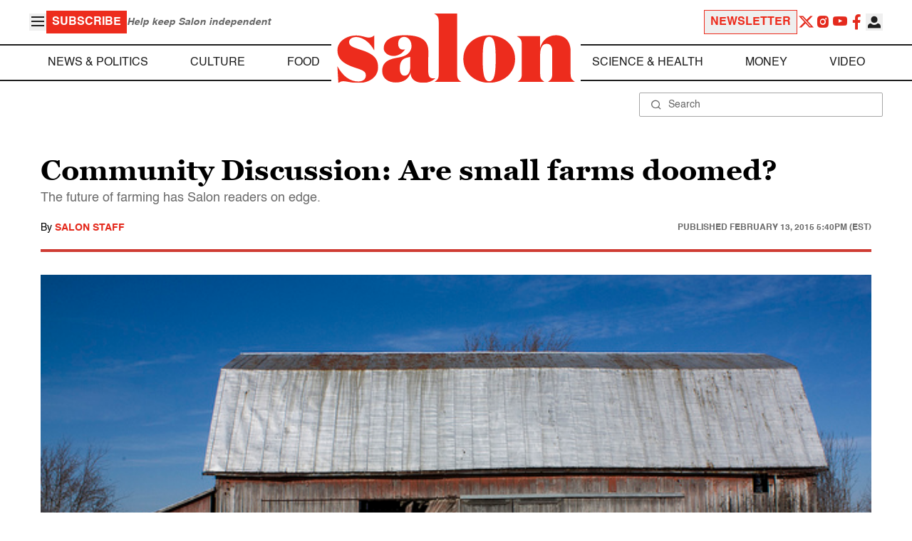

--- FILE ---
content_type: application/javascript; charset=utf-8
request_url: https://fundingchoicesmessages.google.com/f/AGSKWxXNnh0WvfYSLPn7zXPe3gUrD0DLTZ1coCXu4Nm-mP9JnvT4z4K0SwqcadS4eSI6msDTddAv64VEPT6e1B5IubYGkuMSACrH7YdzWMUYa1q_9-zRjLj_8vpIj2TAcVRTsKF0pBgT4z4iHw4SeylV66NFdJo_d2x2CVYeRkhC2KrixzN1fZknNnyXArqV/_/roturl.js/adversting?/adsfetch.-google-ad./ads-admin.
body_size: -1285
content:
window['48ea2a83-726a-46b3-91da-bc801c330b1c'] = true;